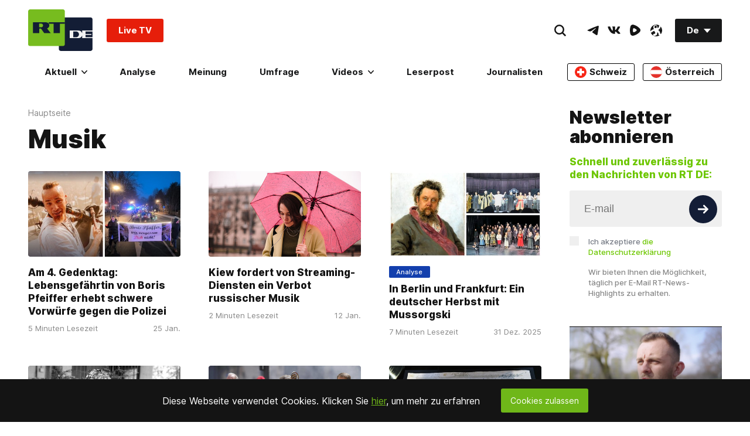

--- FILE ---
content_type: application/javascript; charset=UTF-8
request_url: https://rumble.com/cdn-cgi/challenge-platform/scripts/jsd/main.js
body_size: 8980
content:
window._cf_chl_opt={AKGCx8:'b'};~function(h6,cq,cK,cB,cx,cV,cr,cd,h0,h2){h6=o,function(s,b,hq,h5,c,h){for(hq={s:302,b:400,c:216,h:303,O:469,g:393,i:280,C:445,P:316,H:366},h5=o,c=s();!![];)try{if(h=parseInt(h5(hq.s))/1+parseInt(h5(hq.b))/2*(-parseInt(h5(hq.c))/3)+-parseInt(h5(hq.h))/4+-parseInt(h5(hq.O))/5+parseInt(h5(hq.g))/6+parseInt(h5(hq.i))/7*(parseInt(h5(hq.C))/8)+-parseInt(h5(hq.P))/9*(-parseInt(h5(hq.H))/10),b===h)break;else c.push(c.shift())}catch(O){c.push(c.shift())}}(I,283774),cq=this||self,cK=cq[h6(238)],cB={},cB[h6(395)]='o',cB[h6(414)]='s',cB[h6(350)]='u',cB[h6(381)]='z',cB[h6(313)]='n',cB[h6(444)]='I',cB[h6(465)]='b',cx=cB,cq[h6(456)]=function(s,h,O,g,O8,O7,O6,hI,i,P,H,G,N,Q,j,R){if(O8={s:215,b:287,c:288,h:245,O:383,g:430,i:332,C:463,P:328,H:439,G:324,N:324,k:382,Q:246,a:467,j:415,J:387,R:294,E:371,S:318,Z:410,U:471,m:317,M:355,Y:458,z:447,A:317,K:369,B:254,x:314,y:447,T:385,X:314,V:317,d:364,W:447,l:383,n:406},O7={s:282,b:467,c:411,h:276},O6={s:247,b:247,c:218,h:294,O:288,g:270,i:412,C:329,P:249,H:447},hI=h6,i={'cdkmG':function(J,R){return J+R},'cjkij':function(J,R){return J>R},'kPonq':function(J,R){return J<R},'vEVFP':function(J,R){return R==J},'eJQhb':function(J,R){return J|R},'vIHnX':function(J,R){return R&J},'JRddd':function(J,R){return J-R},'bDcrR':function(J,R){return J(R)},'gQYXH':function(J,R){return J>R},'BDKSb':function(J,R){return J(R)},'wtELO':function(J,R){return J===R},'laila':hI(O8.s),'xPIRt':hI(O8.b),'sxlRN':hI(O8.c),'TXVYO':function(J,R){return J+R},'DPqUR':function(J,R){return J+R}},i[hI(O8.h)](null,h)||h===void 0)return g;for(P=i[hI(O8.O)](cX,h),s[hI(O8.g)][hI(O8.i)]&&(P=P[hI(O8.C)](s[hI(O8.g)][hI(O8.i)](h))),P=s[hI(O8.P)][hI(O8.H)]&&s[hI(O8.G)]?s[hI(O8.P)][hI(O8.H)](new s[(hI(O8.N))](P)):function(J,hs,R){for(hs=hI,J[hs(O7.s)](),R=0;R<J[hs(O7.b)];J[R]===J[i[hs(O7.c)](R,1)]?J[hs(O7.h)](R+1,1):R+=1);return J}(P),H='nAsAaAb'.split('A'),H=H[hI(O8.k)][hI(O8.Q)](H),G=0;G<P[hI(O8.a)];G++)if(i[hI(O8.j)]!==i[hI(O8.J)])(N=P[G],Q=cT(s,h,N),H(Q))?(j='s'===Q&&!s[hI(O8.R)](h[N]),i[hI(O8.E)]===i[hI(O8.S)](O,N)?C(i[hI(O8.Z)](O,N),Q):j||C(O+N,h[N])):C(O+N,Q);else{if(i[hI(O8.U)](256,IP[hI(O8.m)](0))){for(oG=0;i[hI(O8.M)](op,oN);oQ<<=1,i[hI(O8.Y)](oa,oj-1)?(oJ=0,oR[hI(O8.z)](oE(oS)),oZ=0):ot++,ok++);for(R=oU[hI(O8.A)](0),ow=0;8>om;oY=i[hI(O8.K)](oz<<1.47,i[hI(O8.B)](R,1)),oA==i[hI(O8.x)](oq,1)?(oK=0,oB[hI(O8.y)](i[hI(O8.T)](ox,oy)),oT=0):oX++,R>>=1,oM++);}else{for(R=1,oV=0;or<ou;oW=R|ol<<1,on==i[hI(O8.X)](of,1)?(oe=0,oL[hI(O8.z)](oD(ov)),oF=0):s0++,R=0,od++);for(R=s1[hI(O8.V)](0),s2=0;i[hI(O8.d)](16,s3);s5=i[hI(O8.K)](s6<<1.07,i[hI(O8.B)](R,1)),s8-1==s7?(s9=0,sI[hI(O8.W)](i[hI(O8.l)](so,ss)),sb=0):sc++,R>>=1,s4++);}oc--,0==oh&&(oO=og[hI(O8.n)](2,oi),oC++),delete oP[oH]}return g;function C(J,R,ho,E,Z,U,M){(ho=hI,E={'ncqYm':function(S,Z,U,M){return S(Z,U,M)},'Zncgi':function(S,Z){return S+Z}},ho(O6.s)!==ho(O6.b))?(Z=J[R],U=E[ho(O6.c)](E,S,Z,Z),U(U))?(M=U==='s'&&!X[ho(O6.h)](V[Z]),ho(O6.O)===g+Z?W(E[ho(O6.g)](H,Z),U):M||G(C+Z,P[Z])):y(T+Z,U):(Object[ho(O6.i)][ho(O6.C)][ho(O6.P)](g,R)||(g[R]=[]),g[R][ho(O6.H)](J))}},cV=h6(474)[h6(257)](';'),cr=cV[h6(382)][h6(246)](cV),cq[h6(427)]=function(s,h,Ob,hb,O,g,i,C,P){for(Ob={s:421,b:467,c:432,h:455,O:273,g:447,i:252,C:437},hb=h6,O={'cjFyI':function(H,G){return G===H},'kDhPW':function(H,G){return H(G)},'geetG':function(H,G){return H+G}},g=Object[hb(Ob.s)](h),i=0;i<g[hb(Ob.b)];i++)if(C=g[i],C==='f'&&(C='N'),s[C]){for(P=0;P<h[g[i]][hb(Ob.b)];O[hb(Ob.c)](-1,s[C][hb(Ob.h)](h[g[i]][P]))&&(O[hb(Ob.O)](cr,h[g[i]][P])||s[C][hb(Ob.g)](O[hb(Ob.i)]('o.',h[g[i]][P]))),P++);}else s[C]=h[g[i]][hb(Ob.C)](function(H){return'o.'+H})},cd=null,h0=cF(),h2=function(gR,gJ,gj,gQ,gN,gp,hR,b,c,h,O){return gR={s:268,b:422,c:374,h:390,O:468},gJ={s:370,b:406,c:433,h:405,O:234,g:428,i:232,C:472,P:454,H:417,G:363,N:447,k:433,Q:234,a:396,j:433,J:351,R:293,E:343,S:406,Z:453,U:321,m:347,M:384,Y:406,z:342,A:342,K:408,B:406},gj={s:220,b:251,c:408,h:310,O:467,g:392},gQ={s:338,b:467,c:442,h:397,O:443,g:275,i:342,C:412,P:329,H:249,G:412,N:249,k:354,Q:375,a:412,j:329,J:249,R:370,E:317,S:408,Z:447,U:356,m:293,M:243,Y:337,z:408,A:275,K:317,B:447,x:310,y:406,T:452,X:310,V:231,d:217,W:217,l:380,n:455,f:391,e:412,L:329,D:317,v:447,F:305,I0:338,I1:312,I2:417,I3:349,I4:453,I5:424,I6:356,I7:447,I8:372,I9:315,II:417,Io:356,Is:447,Ib:356,Ic:384},gN={s:310},gp={s:322,b:359,c:359,h:378,O:342},hR=h6,b={'gsBNK':function(g,i){return i!==g},'FLKzn':function(g,i){return g==i},'OMrNs':function(g,i){return g(i)},'rhTUd':function(g,i){return g instanceof i},'MhhRp':function(g,i){return g<i},'xSFuE':hR(gR.s),'pevZI':function(g,i){return g<i},'pKEuV':function(g,i){return g===i},'pPqVL':hR(gR.b),'KuSAj':function(g,i){return g>i},'ATvpn':function(g,i){return i==g},'BKsLy':function(g,i){return g-i},'rHknv':function(g,i){return g(i)},'Tsavg':function(g,i){return g|i},'IpXiA':function(g,i){return g<<i},'MQCNV':function(g,i){return g(i)},'OoHOE':function(g,i){return g<<i},'mYHxY':function(g,i){return g==i},'sHFgj':function(g,i){return g(i)},'JsMUq':function(g,i){return i&g},'rTCcC':function(g,i){return i==g},'DekMy':function(g,i){return g(i)},'GRJTZ':function(g,i){return g<i},'bBvia':hR(gR.c),'HoWtl':function(g,i){return i!=g},'PpWBz':function(g,i){return g(i)},'ULVnR':function(g,i){return g&i},'aQfGN':function(g,i){return g*i},'qHWqk':function(g,i){return g<i},'iPmfw':function(g,i){return g(i)},'WkPzQ':function(g,i){return i&g},'LYbWc':function(g,i){return g(i)},'FZSWd':function(g,i){return g<i},'DWqGj':function(g,i){return i&g},'UAOiG':function(g,i){return g(i)},'XqrQs':function(g,i){return g(i)},'SGznX':function(g,i){return g(i)}},c=String[hR(gR.h)],h={'h':function(g,hE){return hE=hR,b[hE(gN.s)](null,g)?'':h.g(g,6,function(i,hS){if(hS=hE,b[hS(gp.s)](hS(gp.b),hS(gp.c)))c(h);else return hS(gp.h)[hS(gp.O)](i)})},'g':function(i,C,P,hZ,H,G,N,Q,j,J,R,E,S,Z,U,M,Y,z){if(hZ=hR,null==i)return'';for(G={},N={},Q='',j=2,J=3,R=2,E=[],S=0,Z=0,U=0;b[hZ(gQ.s)](U,i[hZ(gQ.b)]);U+=1)if(b[hZ(gQ.c)](b[hZ(gQ.h)],hZ(gQ.O))){if(C=!![],!i())return;b[hZ(gQ.g)](C,function(K){G(N,K)})}else if(M=i[hZ(gQ.i)](U),Object[hZ(gQ.C)][hZ(gQ.P)][hZ(gQ.H)](G,M)||(G[M]=J++,N[M]=!0),Y=Q+M,Object[hZ(gQ.G)][hZ(gQ.P)][hZ(gQ.N)](G,Y))Q=Y;else if(hZ(gQ.k)!==hZ(gQ.Q)){if(Object[hZ(gQ.a)][hZ(gQ.j)][hZ(gQ.J)](N,Q)){if(b[hZ(gQ.R)](256,Q[hZ(gQ.E)](0))){for(H=0;H<R;S<<=1,b[hZ(gQ.S)](Z,C-1)?(Z=0,E[hZ(gQ.Z)](P(S)),S=0):Z++,H++);for(z=Q[hZ(gQ.E)](0),H=0;8>H;S=1&z|S<<1.47,Z==b[hZ(gQ.U)](C,1)?(Z=0,E[hZ(gQ.Z)](b[hZ(gQ.m)](P,S)),S=0):Z++,z>>=1,H++);}else{for(z=1,H=0;b[hZ(gQ.M)](H,R);S=b[hZ(gQ.Y)](S<<1,z),b[hZ(gQ.z)](Z,C-1)?(Z=0,E[hZ(gQ.Z)](b[hZ(gQ.A)](P,S)),S=0):Z++,z=0,H++);for(z=Q[hZ(gQ.K)](0),H=0;16>H;S=z&1|S<<1.96,Z==C-1?(Z=0,E[hZ(gQ.B)](P(S)),S=0):Z++,z>>=1,H++);}j--,b[hZ(gQ.x)](0,j)&&(j=Math[hZ(gQ.y)](2,R),R++),delete N[Q]}else for(z=G[Q],H=0;H<R;S=b[hZ(gQ.T)](S,1)|z&1,b[hZ(gQ.X)](Z,C-1)?(Z=0,E[hZ(gQ.Z)](P(S)),S=0):Z++,z>>=1,H++);Q=(j--,0==j&&(j=Math[hZ(gQ.y)](2,R),R++),G[Y]=J++,b[hZ(gQ.g)](String,M))}else return b[hZ(gQ.V)](O,C[hZ(gQ.d)])&&b[hZ(gQ.M)](0,i[hZ(gQ.W)][hZ(gQ.G)][hZ(gQ.l)][hZ(gQ.J)](C)[hZ(gQ.n)](b[hZ(gQ.f)]));if(Q!==''){if(Object[hZ(gQ.e)][hZ(gQ.L)][hZ(gQ.J)](N,Q)){if(256>Q[hZ(gQ.D)](0)){for(H=0;H<R;S<<=1,b[hZ(gQ.S)](Z,C-1)?(Z=0,E[hZ(gQ.v)](P(S)),S=0):Z++,H++);for(z=Q[hZ(gQ.D)](0),H=0;8>H;S=1.85&z|S<<1.81,Z==C-1?(Z=0,E[hZ(gQ.v)](b[hZ(gQ.F)](P,S)),S=0):Z++,z>>=1,H++);}else{for(z=1,H=0;b[hZ(gQ.I0)](H,R);S=b[hZ(gQ.Y)](b[hZ(gQ.I1)](S,1),z),b[hZ(gQ.I2)](Z,b[hZ(gQ.U)](C,1))?(Z=0,E[hZ(gQ.Z)](b[hZ(gQ.I3)](P,S)),S=0):Z++,z=0,H++);for(z=Q[hZ(gQ.D)](0),H=0;16>H;S=S<<1.04|b[hZ(gQ.I4)](z,1),b[hZ(gQ.I5)](Z,b[hZ(gQ.I6)](C,1))?(Z=0,E[hZ(gQ.I7)](b[hZ(gQ.I8)](P,S)),S=0):Z++,z>>=1,H++);}j--,0==j&&(j=Math[hZ(gQ.y)](2,R),R++),delete N[Q]}else for(z=G[Q],H=0;b[hZ(gQ.I9)](H,R);S=b[hZ(gQ.I1)](S,1)|1.21&z,b[hZ(gQ.II)](Z,b[hZ(gQ.Io)](C,1))?(Z=0,E[hZ(gQ.B)](P(S)),S=0):Z++,z>>=1,H++);j--,j==0&&R++}for(z=2,H=0;H<R;S=S<<1|b[hZ(gQ.I4)](z,1),C-1==Z?(Z=0,E[hZ(gQ.Is)](P(S)),S=0):Z++,z>>=1,H++);for(;;)if(S<<=1,Z==b[hZ(gQ.Ib)](C,1)){E[hZ(gQ.B)](b[hZ(gQ.I8)](P,S));break}else Z++;return E[hZ(gQ.Ic)]('')},'j':function(g,ga,ht){if(ga={s:317},ht=hR,ht(gj.s)!==b[ht(gj.b)])return b[ht(gj.c)](null,g)?'':b[ht(gj.h)]('',g)?null:h.i(g[ht(gj.O)],32768,function(i,hU){return hU=ht,g[hU(ga.s)](i)});else b(ht(gj.g))},'i':function(i,C,P,hw,H,G,N,Q,j,J,R,E,S,Z,U,M,z,Y){for(hw=hR,H=[],G=4,N=4,Q=3,j=[],E=P(0),S=C,Z=1,J=0;b[hw(gJ.s)](3,J);H[J]=J,J+=1);for(U=0,M=Math[hw(gJ.b)](2,2),R=1;b[hw(gJ.c)](R,M);Y=E&S,S>>=1,S==0&&(S=C,E=b[hw(gJ.h)](P,Z++)),U|=(0<Y?1:0)*R,R<<=1);switch(U){case 0:for(U=0,M=Math[hw(gJ.b)](2,8),R=1;M!=R;Y=b[hw(gJ.O)](E,S),S>>=1,S==0&&(S=C,E=P(Z++)),U|=b[hw(gJ.g)](b[hw(gJ.i)](0,Y)?1:0,R),R<<=1);z=b[hw(gJ.C)](c,U);break;case 1:for(U=0,M=Math[hw(gJ.b)](2,16),R=1;R!=M;Y=b[hw(gJ.P)](E,S),S>>=1,b[hw(gJ.H)](0,S)&&(S=C,E=b[hw(gJ.G)](P,Z++)),U|=R*(0<Y?1:0),R<<=1);z=c(U);break;case 2:return''}for(J=H[3]=z,j[hw(gJ.N)](z);;){if(b[hw(gJ.s)](Z,i))return'';for(U=0,M=Math[hw(gJ.b)](2,Q),R=1;b[hw(gJ.k)](R,M);Y=b[hw(gJ.Q)](E,S),S>>=1,S==0&&(S=C,E=P(Z++)),U|=(b[hw(gJ.a)](0,Y)?1:0)*R,R<<=1);switch(z=U){case 0:for(U=0,M=Math[hw(gJ.b)](2,8),R=1;b[hw(gJ.j)](R,M);Y=b[hw(gJ.J)](E,S),S>>=1,0==S&&(S=C,E=b[hw(gJ.R)](P,Z++)),U|=(0<Y?1:0)*R,R<<=1);H[N++]=b[hw(gJ.E)](c,U),z=N-1,G--;break;case 1:for(U=0,M=Math[hw(gJ.S)](2,16),R=1;R!=M;Y=b[hw(gJ.Z)](E,S),S>>=1,b[hw(gJ.H)](0,S)&&(S=C,E=b[hw(gJ.U)](P,Z++)),U|=(0<Y?1:0)*R,R<<=1);H[N++]=b[hw(gJ.m)](c,U),z=N-1,G--;break;case 2:return j[hw(gJ.M)]('')}if(G==0&&(G=Math[hw(gJ.Y)](2,Q),Q++),H[z])z=H[z];else if(N===z)z=J+J[hw(gJ.z)](0);else return null;j[hw(gJ.N)](z),H[N++]=J+z[hw(gJ.A)](0),G--,J=z,b[hw(gJ.K)](0,G)&&(G=Math[hw(gJ.B)](2,Q),Q++)}}},O={},O[hR(gR.O)]=h.h,O}(),h3();function cX(c,hd,h9,h,O,g){for(hd={s:307,b:463,c:421,h:416},h9=h6,h={},h[h9(hd.s)]=function(i,C){return i!==C},O=h,g=[];O[h9(hd.s)](null,c);g=g[h9(hd.b)](Object[h9(hd.c)](c)),c=Object[h9(hd.h)](c));return g}function cD(Ot,hH,s,b,c){return Ot={s:409,b:340},hH=h6,s=3600,b=cL(),c=Math[hH(Ot.s)](Date[hH(Ot.b)]()/1e3),c-b>s?![]:!![]}function cv(s,b,Oy,Ox,OB,OA,Oz,hG,c,h,O,OK,C,P,g){(Oy={s:401,b:377,c:335,h:255,O:418,g:241,i:295,C:449,P:336,H:435,G:389,N:226,k:277,Q:413,a:413,j:464,J:298,R:301,E:292,S:446,Z:446,U:392,m:334,M:436,Y:436,z:429,A:475,K:229,B:227,x:229,y:299,T:468,X:394},Ox={s:271,b:407},OB={s:250,b:290,c:339,h:339,O:236,g:360,i:235,C:413,P:419,H:250,G:449,N:409},OA={s:309},Oz={s:266,b:392},hG=h6,c={'xDUuS':function(i,C){return i(C)},'mJqDy':function(i){return i()},'mzIOI':function(i,C){return C!==i},'TQslY':hG(Oy.s),'UDtcD':hG(Oy.b),'eNCfT':hG(Oy.c),'NdYIi':function(i,C){return i+C},'cOYps':function(i,C){return i(C)},'zDqfE':hG(Oy.h),'CRLof':hG(Oy.O),'DPpNM':hG(Oy.g),'KWEGv':hG(Oy.i)},h=cq[hG(Oy.C)],console[hG(Oy.P)](cq[hG(Oy.H)]),O=new cq[(hG(Oy.G))](),O[hG(Oy.N)](c[hG(Oy.k)],c[hG(Oy.Q)](c[hG(Oy.a)](c[hG(Oy.j)],cq[hG(Oy.H)][hG(Oy.J)])+c[hG(Oy.R)],h.r)),h[hG(Oy.E)])&&(hG(Oy.S)===hG(Oy.Z)?(O[hG(Oy.U)]=5e3,O[hG(Oy.m)]=function(hp){hp=hG,c[hp(Oz.s)](b,hp(Oz.b))}):(OK={s:325,b:306,c:320,h:436},C={'cRrUA':function(H,hN){return hN=hG,c[hN(OA.s)](H)}},P=g[hG(Oy.M)]||function(){},i[hG(Oy.Y)]=function(hk){hk=hG,C[hk(OK.s)](P),P[hk(OK.b)]!==hk(OK.c)&&(Q[hk(OK.h)]=P,a())}));O[hG(Oy.z)]=function(hQ,H){if(hQ=hG,O[hQ(OB.s)]>=200&&O[hQ(OB.s)]<300){if(c[hQ(OB.b)](c[hQ(OB.c)],c[hQ(OB.h)]))return![];else b(c[hQ(OB.O)])}else if(c[hQ(OB.b)](c[hQ(OB.g)],hQ(OB.i)))b(c[hQ(OB.C)](hQ(OB.P),O[hQ(OB.H)]));else return H=h[hQ(OB.G)],O[hQ(OB.N)](+g(H.t))},O[hG(Oy.A)]=function(ha){ha=hG,c[ha(Ox.s)](b,c[ha(Ox.b)])},g={'t':cL(),'lhr':cK[hG(Oy.K)]&&cK[hG(Oy.K)][hG(Oy.B)]?cK[hG(Oy.x)][hG(Oy.B)]:'','api':h[hG(Oy.E)]?!![]:![],'c':cn(),'payload':s},O[hG(Oy.y)](h2[hG(Oy.T)](JSON[hG(Oy.X)](g)))}function cL(OZ,hP,s,b){return OZ={s:449,b:409,c:253},hP=h6,s={'ByFeS':function(c,h){return c(h)}},b=cq[hP(OZ.s)],Math[hP(OZ.b)](+s[hP(OZ.c)](atob,b.t))}function cf(OJ,hi,s,b){if(OJ={s:345,b:262,c:224},hi=h6,s={'pFtrL':function(c){return c()},'btTzS':function(c,h,O){return c(h,O)},'ldeyH':function(c,h){return h*c}},b=s[hi(OJ.s)](cl),null===b)return;cd=(cd&&clearTimeout(cd),s[hi(OJ.b)](setTimeout,function(){cW()},s[hi(OJ.c)](b,1e3)))}function cu(Og,hc,c,h,O,g,i,C){c=(Og={s:286,b:221,c:431,h:462,O:346,g:476,i:239,C:308,P:425,H:352,G:279,N:291,k:237,Q:388,a:289,j:239,J:242},hc=h6,{'PRHFr':hc(Og.s),'pWjLK':function(P,H,G,N,k){return P(H,G,N,k)},'goELl':function(P,H,G,N,k){return P(H,G,N,k)},'QqHpu':function(P,H,G,N,k){return P(H,G,N,k)}});try{return h=cK[hc(Og.b)](c[hc(Og.c)]),h[hc(Og.h)]=hc(Og.O),h[hc(Og.g)]='-1',cK[hc(Og.i)][hc(Og.C)](h),O=h[hc(Og.P)],g={},g=c[hc(Og.H)](pRIb1,O,O,'',g),g=c[hc(Og.G)](pRIb1,O,O[hc(Og.N)]||O[hc(Og.k)],'n.',g),g=c[hc(Og.Q)](pRIb1,O,h[hc(Og.a)],'d.',g),cK[hc(Og.j)][hc(Og.J)](h),i={},i.r=g,i.e=null,i}catch(P){return C={},C.r={},C.e=P,C}}function cF(OT,hj){return OT={s:326,b:326},hj=h6,crypto&&crypto[hj(OT.s)]?crypto[hj(OT.b)]():''}function o(s,b,c,h){return s=s-214,c=I(),h=c[s],h}function h3(gB,gK,gA,hm,s,b,i,c,h,O){if(gB={s:288,b:353,c:386,h:214,O:283,g:320,i:263,C:449,P:319,H:228,G:294,N:248,k:448,Q:426,a:457,j:461,J:426,R:267,E:306,S:269,Z:281,U:404,m:378,M:342,Y:402,z:260,A:436,K:436},gK={s:256,b:398,c:304,h:306,O:320,g:436,i:304},gA={s:330,b:378,c:362,h:219,O:219},hm=h6,s={'NvGFc':function(g,i){return i===g},'JmenV':function(g,i){return i===g},'HoXjL':hm(gB.s),'mYuIQ':function(g,i){return g+i},'boxir':function(g,i){return g+i},'MIFoP':function(g,i,C){return g(i,C)},'hUsnR':hm(gB.b),'yciQI':hm(gB.c),'xpjon':hm(gB.h),'LopyA':function(g){return g()},'iXKon':hm(gB.O),'zxviz':function(g,i){return i!==g},'vjNwj':hm(gB.g),'rfPFz':hm(gB.i)},b=cq[hm(gB.C)],!b)return;if(!cD()){if(hm(gB.O)!==s[hm(gB.P)])i=s[hm(gB.H)]('s',j)&&!J[hm(gB.G)](R[E]),s[hm(gB.N)](s[hm(gB.k)],s[hm(gB.Q)](S,Z))?U(s[hm(gB.a)](m,M),Y):i||s[hm(gB.j)](z,s[hm(gB.J)](A,K),B[x]);else return}if(c=![],h=function(hM,i,C,gY){if(hM=hm,i={},i[hM(gA.s)]=hM(gA.b),i[hM(gA.c)]=function(P,H){return P==H},C=i,s[hM(gA.h)]!==s[hM(gA.O)])return gY={s:330,b:342},C[hM(gA.c)](null,h)?'':O.g(g,6,function(H,hY){return hY=hM,C[hY(gY.s)][hY(gY.b)](H)});else if(!c){if(c=!![],!cD())return;cW(function(H){h4(b,H)})}},s[hm(gB.R)](cK[hm(gB.E)],s[hm(gB.S)])){if(s[hm(gB.Z)]===hm(gB.U))return hm(gB.m)[hm(gB.M)](b);else h()}else cq[hm(gB.Y)]?cK[hm(gB.Y)](hm(gB.z),h):(O=cK[hm(gB.A)]||function(){},cK[hm(gB.K)]=function(hz){if(hz=hm,s[hz(gK.s)]!==s[hz(gK.b)])s[hz(gK.c)](O),cK[hz(gK.h)]!==hz(gK.O)&&(cK[hz(gK.g)]=O,s[hz(gK.i)](h));else return})}function cl(Op,hg,b,c,h,O){return Op={s:379,b:233,c:313,h:449,O:379,g:233},hg=h6,b={},b[hg(Op.s)]=function(g,i){return g!==i},b[hg(Op.b)]=hg(Op.c),c=b,h=cq[hg(Op.h)],!h?null:(O=h.i,c[hg(Op.O)](typeof O,c[hg(Op.g)])||O<30)?null:O}function cy(s,c,hK,h7){return hK={s:217,b:217,c:412,h:380,O:249,g:455,i:268},h7=h6,c instanceof s[h7(hK.s)]&&0<s[h7(hK.b)][h7(hK.c)][h7(hK.h)][h7(hK.O)](c)[h7(hK.g)](h7(hK.i))}function cn(){return cl()!==null}function cW(s,OH,OP,hh,b,c){OH={s:377,b:230,c:223,h:327},OP={s:261,b:399,c:244,h:292,O:300,g:438,i:376,C:278,P:451,H:420,G:377,N:284,k:403,Q:376,a:278,j:434,J:473,R:333},hh=h6,b={'DaHTZ':function(h,O){return h===O},'BTpbo':hh(OH.s),'Wfwzr':hh(OH.b),'ULvfV':hh(OH.c),'KpuZP':function(h){return h()}},c=cu(),cv(c.r,function(h,hO,g,i){if(hO=hh,typeof s===b[hO(OP.s)]){if(b[hO(OP.b)]===hO(OP.c)){if(!C[hO(OP.h)])return;b[hO(OP.O)](P,b[hO(OP.g)])?(g={},g[hO(OP.i)]=hO(OP.C),g[hO(OP.P)]=j.r,g[hO(OP.H)]=hO(OP.G),a[hO(OP.N)][hO(OP.k)](g,'*')):(i={},i[hO(OP.Q)]=hO(OP.a),i[hO(OP.P)]=R.r,i[hO(OP.H)]=hO(OP.j),i[hO(OP.J)]=E,J[hO(OP.N)][hO(OP.k)](i,'*'))}else s(h)}b[hO(OP.R)](cf)}),c.e&&h1(hh(OH.h),c.e)}function h1(O,g,Or,hJ,i,C,S,P,H,G,N,k,Q,a,j,J,R){if(Or={s:358,b:377,c:361,h:459,O:297,g:373,i:331,C:259,P:418,H:459,G:376,N:278,k:451,Q:420,a:358,j:284,J:403,R:311,E:258,S:257,Z:241,U:435,m:298,M:222,Y:365,z:449,A:389,K:344,B:470,x:435,y:460,T:460,X:272,V:274,d:367,W:334,l:392,n:226,f:348,e:357,L:466,D:299,v:468},hJ=h6,i={},i[hJ(Or.s)]=hJ(Or.b),i[hJ(Or.c)]=function(E,S){return E===S},i[hJ(Or.h)]=hJ(Or.O),i[hJ(Or.g)]=hJ(Or.i),i[hJ(Or.C)]=hJ(Or.P),C=i,!ce(0)){if(C[hJ(Or.c)](C[hJ(Or.H)],C[hJ(Or.h)]))return![];else S={},S[hJ(Or.G)]=hJ(Or.N),S[hJ(Or.k)]=R.r,S[hJ(Or.Q)]=C[hJ(Or.a)],j[hJ(Or.j)][hJ(Or.J)](S,'*')}H=(P={},P[hJ(Or.R)]=O,P[hJ(Or.E)]=g,P);try{for(G=C[hJ(Or.g)][hJ(Or.S)]('|'),N=0;!![];){switch(G[N++]){case'0':k=hJ(Or.Z)+cq[hJ(Or.U)][hJ(Or.m)]+hJ(Or.M)+Q.r+hJ(Or.Y);continue;case'1':Q=cq[hJ(Or.z)];continue;case'2':a=new cq[(hJ(Or.A))]();continue;case'3':J=(j={},j[hJ(Or.K)]=cq[hJ(Or.U)][hJ(Or.K)],j[hJ(Or.B)]=cq[hJ(Or.x)][hJ(Or.B)],j[hJ(Or.y)]=cq[hJ(Or.x)][hJ(Or.T)],j[hJ(Or.X)]=cq[hJ(Or.U)][hJ(Or.V)],j[hJ(Or.d)]=h0,j);continue;case'4':a[hJ(Or.W)]=function(){};continue;case'5':a[hJ(Or.l)]=2500;continue;case'6':a[hJ(Or.n)](C[hJ(Or.C)],k);continue;case'7':R={},R[hJ(Or.f)]=H,R[hJ(Or.e)]=J,R[hJ(Or.G)]=hJ(Or.L),a[hJ(Or.D)](h2[hJ(Or.v)](R));continue}break}}catch(S){}}function ce(b,OE,hC,c,h){return OE={s:450,b:450,c:323},hC=h6,c={},c[hC(OE.s)]=function(O,g){return O<g},h=c,h[hC(OE.b)](Math[hC(OE.c)](),b)}function I(gy){return gy='location,function,rhTUd,qHWqk,YhkXR,ULVnR,TzLZI,UDtcD,navigator,document,body,catch,/cdn-cgi/challenge-platform/h/,removeChild,MhhRp,sPkwb,wtELO,bind,wLQJe,JmenV,call,status,bBvia,geetG,ByFeS,vIHnX,xhr-error,yciQI,split,TYlZ6,RLfRA,DOMContentLoaded,Wfwzr,btTzS,JNnNa,isArray,GKvdi,xDUuS,zxviz,[native code],vjNwj,Zncgi,cOYps,pkLOA2,kDhPW,aUjz8,OMrNs,splice,CRLof,cloudflare-invisible,goELl,315FWiEOd,rfPFz,sort,UyXTW,parent,pYibz,iframe,gamQO,d.cookie,contentDocument,mzIOI,clientInformation,api,rHknv,isNaN,/jsd/oneshot/d251aa49a8a3/0.11947915710497842:1769369241:PC8vDsZN3RGZSASsWQpZZ3KEoJUuu1hSjn22uREG3JE/,WksSl,ZFouL,AKGCx8,send,DaHTZ,KWEGv,291989DbLybC,789188nobMff,LopyA,MQCNV,readyState,RyzqU,appendChild,mJqDy,FLKzn,AdeF3,OoHOE,number,JRddd,GRJTZ,468cTAvnj,charCodeAt,TXVYO,iXKon,loading,XqrQs,gsBNK,random,Set,cRrUA,randomUUID,error on cf_chl_props,Array,hasOwnProperty,JXXyM,1|0|2|6|5|4|3|7,getOwnPropertyNames,KpuZP,ontimeout,DLtao,log,Tsavg,pevZI,TQslY,now,uYVQI,charAt,UAOiG,CnwA5,pFtrL,display: none,SGznX,errorInfoObject,sHFgj,undefined,DWqGj,pWjLK,qCBlS,DaFHL,kPonq,BKsLy,chctx,oVHFf,edmsw,eNCfT,DiBuN,NQTVq,LYbWc,gQYXH,/invisible/jsd,103190aOreDA,JBxy9,nqTLR,eJQhb,KuSAj,sxlRN,DekMy,AXdsi,grjST,GTCHN,source,success,uosazRnIypVq6jJNrw2l7xYLGS5Zk03TdK81B-$4e+XtFHDUivcPOC9AWQhfmgMEb,sbIbg,toString,symbol,includes,BDKSb,join,bDcrR,iyzeK,xPIRt,QqHpu,XMLHttpRequest,fromCharCode,xSFuE,timeout,1484754hffILF,stringify,object,FZSWd,pPqVL,xpjon,ULvfV,256MlvfXf,UTkwO,addEventListener,postMessage,TGuBF,PpWBz,pow,zDqfE,ATvpn,floor,DPqUR,cdkmG,prototype,NdYIi,string,laila,getPrototypeOf,mYHxY,POST,http-code:,event,keys,amTzk,JqYFy,rTCcC,contentWindow,mYuIQ,rxvNi8,aQfGN,onload,Object,PRHFr,cjFyI,HoWtl,error,_cf_chl_opt,onreadystatechange,map,BTpbo,from,qAWIy,Youwp,pKEuV,RXsOa,bigint,33512bSEiOl,MjIOb,push,HoXjL,__CF$cv$params,eTiPA,sid,IpXiA,JsMUq,WkPzQ,indexOf,pRIb1,boxir,vEVFP,FRhjv,LRmiB4,MIFoP,style,concat,DPpNM,boolean,jsd,length,ntSGJrmhmcR,2262310QZWGhw,SSTpq3,cjkij,iPmfw,detail,_cf_chl_opt;JJgc4;PJAn2;kJOnV9;IWJi4;OHeaY1;DqMg0;FKmRv9;LpvFx1;cAdz2;PqBHf2;nFZCC5;ddwW5;pRIb1;rxvNi8;RrrrA2;erHi9,onerror,tabIndex,XbFFV,fZApL,7758nyxWtg,Function,ncqYm,hUsnR,Yvqrw,createElement,/b/ov1/0.11947915710497842:1769369241:PC8vDsZN3RGZSASsWQpZZ3KEoJUuu1hSjn22uREG3JE/,JHkiy,ldeyH,EmGpz,open,href,NvGFc'.split(','),I=function(){return gy},I()}function cT(h,O,g,hr,h8,i,C,P,H){C=(hr={s:440,b:265,c:230,h:441,O:368,g:341,i:225,C:285,P:440,H:395,G:240,N:296,k:240,Q:328,a:264,j:441,J:265},h8=h6,i={},i[h8(hr.s)]=function(G,N){return G==N},i[h8(hr.b)]=h8(hr.c),i[h8(hr.h)]=function(G,N){return G===N},i[h8(hr.O)]=function(G,N){return G==N},i[h8(hr.g)]=function(G,N){return N==G},i);try{P=O[g]}catch(G){if(h8(hr.i)!==h8(hr.C))return'i';else g(h)}if(C[h8(hr.P)](null,P))return C[h8(hr.h)](void 0,P)?'u':'x';if(h8(hr.H)==typeof P)try{if(C[h8(hr.O)](h8(hr.c),typeof P[h8(hr.G)])){if(h8(hr.N)!==h8(hr.N)){if(C[h8(hr.P)](C[h8(hr.b)],typeof g[h8(hr.G)]))return O[h8(hr.k)](function(){}),'p'}else return P[h8(hr.k)](function(){}),'p'}}catch(Q){}return h[h8(hr.Q)][h8(hr.a)](P)?'a':P===h[h8(hr.Q)]?'D':C[h8(hr.j)](!0,P)?'T':P===!1?'F':(H=typeof P,C[h8(hr.g)](C[h8(hr.J)],H)?cy(h,P)?'N':'f':cx[H]||'?')}function h4(h,O,gx,hA,g,i,C,P){if(gx={s:423,b:377,c:292,h:377,O:376,g:278,i:451,C:420,P:284,H:403,G:420,N:434,k:473},hA=h6,g={},g[hA(gx.s)]=hA(gx.b),i=g,!h[hA(gx.c)])return;O===hA(gx.h)?(C={},C[hA(gx.O)]=hA(gx.g),C[hA(gx.i)]=h.r,C[hA(gx.C)]=i[hA(gx.s)],cq[hA(gx.P)][hA(gx.H)](C,'*')):(P={},P[hA(gx.O)]=hA(gx.g),P[hA(gx.i)]=h.r,P[hA(gx.G)]=hA(gx.N),P[hA(gx.k)]=O,cq[hA(gx.P)][hA(gx.H)](P,'*'))}}()